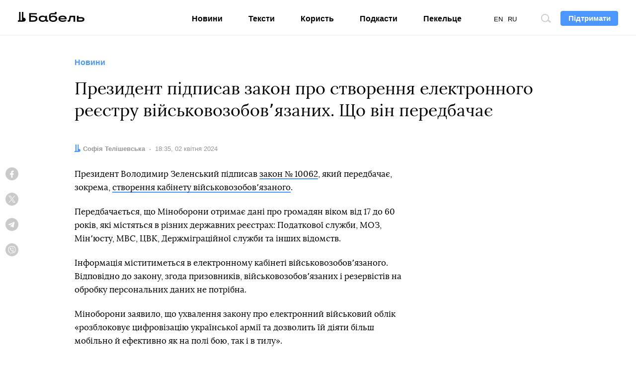

--- FILE ---
content_type: text/html; charset=utf-8
request_url: https://www.google.com/recaptcha/api2/aframe
body_size: 267
content:
<!DOCTYPE HTML><html><head><meta http-equiv="content-type" content="text/html; charset=UTF-8"></head><body><script nonce="a6malwelrBaDVRXIcz8PDA">/** Anti-fraud and anti-abuse applications only. See google.com/recaptcha */ try{var clients={'sodar':'https://pagead2.googlesyndication.com/pagead/sodar?'};window.addEventListener("message",function(a){try{if(a.source===window.parent){var b=JSON.parse(a.data);var c=clients[b['id']];if(c){var d=document.createElement('img');d.src=c+b['params']+'&rc='+(localStorage.getItem("rc::a")?sessionStorage.getItem("rc::b"):"");window.document.body.appendChild(d);sessionStorage.setItem("rc::e",parseInt(sessionStorage.getItem("rc::e")||0)+1);localStorage.setItem("rc::h",'1769869127766');}}}catch(b){}});window.parent.postMessage("_grecaptcha_ready", "*");}catch(b){}</script></body></html>